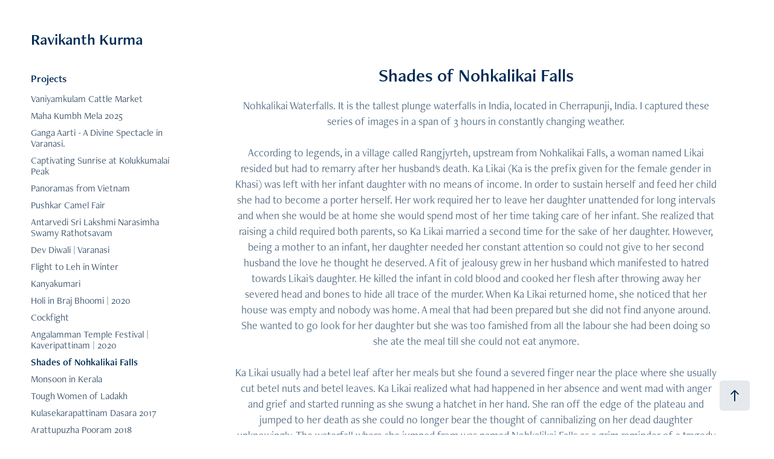

--- FILE ---
content_type: text/html; charset=utf-8
request_url: https://ravikanthkurma.com/shades-of-nohkalikai-falls
body_size: 13926
content:
<!DOCTYPE HTML>
<html lang="en-US">
<head>
  <meta charset="UTF-8" />
  <meta name="viewport" content="width=device-width, initial-scale=1" />
      <meta name="keywords"  content="Nohkalikai,MEGHALAYA,tallest waterfall,waterfall,cherrapunji,North East India,Backpacking,road trip" />
      <meta name="description"  content="Nohkalikai Waterfalls. It is the tallest plunge waterfalls in India, located in Cherrapunji, India. I captured these series of images in a span of 3 hours in constantly changing weather.

According to legends, in a village called Rangjyrteh, upstream from Nohkalikai Falls, a woman named Likai resided but had to remarry after her husband's death. Ka Likai (Ka is the prefix given for the female gender in Khasi) was left with her infant daughter with no means of income. In order to sustain herself and feed her child she had to become a porter herself. Her work required her to leave her daughter unattended for long intervals and when she would be at home she would spend most of her time taking care of her infant. She realized that raising a child required both parents, so Ka Likai married a second time for the sake of her daughter. However, being a mother to an infant, her daughter needed her constant attention so could not give to her second husband the love he thought he deserved. A fit of jealousy grew in her husband which manifested to hatred towards Likai's daughter. He killed the infant in cold blood and cooked her flesh after throwing away her severed head and bones to hide all trace of the murder. When Ka Likai returned home, she noticed that her house was empty and nobody was home. A meal that had been prepared but she did not find anyone around. She wanted to go look for her daughter but she was too famished from all the labour she had been doing so she ate the meal till she could not eat anymore.

Ka Likai usually had a betel leaf after her meals but she found a severed finger near the place where she usually cut betel nuts and betel leaves. Ka Likai realized what had happened in her absence and went mad with anger and grief and started running as she swung a hatchet in her hand. She ran off the edge of the plateau and jumped to her death as she could no longer bear the thought of cannibalizing on her dead daughter unknowingly. The waterfall where she jumped from was named Nohkalikai Falls as a grim reminder of a tragedy that befell an unfortunate woman." />
      <meta name="twitter:card"  content="summary_large_image" />
      <meta name="twitter:site"  content="@AdobePortfolio" />
      <meta  property="og:title" content="Ravikanth Kurma - Shades of Nohkalikai Falls" />
      <meta  property="og:description" content="Nohkalikai Waterfalls. It is the tallest plunge waterfalls in India, located in Cherrapunji, India. I captured these series of images in a span of 3 hours in constantly changing weather.

According to legends, in a village called Rangjyrteh, upstream from Nohkalikai Falls, a woman named Likai resided but had to remarry after her husband's death. Ka Likai (Ka is the prefix given for the female gender in Khasi) was left with her infant daughter with no means of income. In order to sustain herself and feed her child she had to become a porter herself. Her work required her to leave her daughter unattended for long intervals and when she would be at home she would spend most of her time taking care of her infant. She realized that raising a child required both parents, so Ka Likai married a second time for the sake of her daughter. However, being a mother to an infant, her daughter needed her constant attention so could not give to her second husband the love he thought he deserved. A fit of jealousy grew in her husband which manifested to hatred towards Likai's daughter. He killed the infant in cold blood and cooked her flesh after throwing away her severed head and bones to hide all trace of the murder. When Ka Likai returned home, she noticed that her house was empty and nobody was home. A meal that had been prepared but she did not find anyone around. She wanted to go look for her daughter but she was too famished from all the labour she had been doing so she ate the meal till she could not eat anymore.

Ka Likai usually had a betel leaf after her meals but she found a severed finger near the place where she usually cut betel nuts and betel leaves. Ka Likai realized what had happened in her absence and went mad with anger and grief and started running as she swung a hatchet in her hand. She ran off the edge of the plateau and jumped to her death as she could no longer bear the thought of cannibalizing on her dead daughter unknowingly. The waterfall where she jumped from was named Nohkalikai Falls as a grim reminder of a tragedy that befell an unfortunate woman." />
      <meta  property="og:image" content="https://cdn.myportfolio.com/0511b80da9b603f26f068f61352ed098/dabe0119-65ba-44fe-b73b-f1ede52bbbd6_car_16x9.jpg?h=1a108115b80fadb4eca2482ee87fd29d" />
      <link rel="icon" href="[data-uri]"  />
      <link rel="stylesheet" href="/dist/css/main.css" type="text/css" />
      <link rel="stylesheet" href="https://cdn.myportfolio.com/0511b80da9b603f26f068f61352ed098/717829a48b5fad64747b7bf2f577ae731753866612.css?h=4eff215d6a216eeb7312266063bc81ae" type="text/css" />
    <link rel="canonical" href="https://ravikanthkurma.com/shades-of-nohkalikai-falls" />
      <title>Ravikanth Kurma - Shades of Nohkalikai Falls</title>
    <script type="text/javascript" src="//use.typekit.net/ik/[base64].js?cb=35f77bfb8b50944859ea3d3804e7194e7a3173fb" async onload="
    try {
      window.Typekit.load();
    } catch (e) {
      console.warn('Typekit not loaded.');
    }
    "></script>
</head>
  <body class="transition-enabled">  <div class='page-background-video page-background-video-with-panel'>
  </div>
  <div class="js-responsive-nav">
    <div class="responsive-nav has-social">
      <div class="close-responsive-click-area js-close-responsive-nav">
        <div class="close-responsive-button"></div>
      </div>
          <nav data-hover-hint="nav">
              <ul class="group">
                  <li class="gallery-title"><a href="/projects" >Projects</a></li>
            <li class="project-title"><a href="/vaniyamkulam-cattle-market" >Vaniyamkulam Cattle Market</a></li>
            <li class="project-title"><a href="/maha-kumbh-mela-2025-prayagraj" >Maha Kumbh Mela 2025</a></li>
            <li class="project-title"><a href="/ganga-aarti-a-divine-spectacle-in-varanasi" >Ganga Aarti - A Divine Spectacle in Varanasi.</a></li>
            <li class="project-title"><a href="/captivating-sunrise-at-kolukkumalai-peak" >Captivating Sunrise at Kolukkumalai Peak</a></li>
            <li class="project-title"><a href="/panoramas-from-vietnam" >Panoramas from Vietnam</a></li>
            <li class="project-title"><a href="/pushkar-camel-fair" >Pushkar Camel Fair</a></li>
            <li class="project-title"><a href="/antarvedi-sri-lakshmi-narasimha-swamy-rathotsavam" >Antarvedi Sri Lakshmi Narasimha Swamy Rathotsavam</a></li>
            <li class="project-title"><a href="/dev-diwali-varanasi" >Dev Diwali | Varanasi</a></li>
            <li class="project-title"><a href="/flight-to-leh-in-winter" >Flight to Leh in Winter</a></li>
            <li class="project-title"><a href="/kanyakumari" >Kanyakumari</a></li>
            <li class="project-title"><a href="/holi-in-braj-bhoomi-2020" >Holi in Braj Bhoomi | 2020</a></li>
            <li class="project-title"><a href="/cockfight" >Cockfight</a></li>
            <li class="project-title"><a href="/angalamman-temple-festival-kaveripattinam-2020" >Angalamman Temple Festival | Kaveripattinam | 2020</a></li>
            <li class="project-title"><a href="/shades-of-nohkalikai-falls" class="active">Shades of Nohkalikai Falls</a></li>
            <li class="project-title"><a href="/monsoon-in-kerala" >Monsoon in Kerala</a></li>
            <li class="project-title"><a href="/tough-women-of-ladakh" >Tough Women of Ladakh</a></li>
            <li class="project-title"><a href="/kulasekarapattinam-dasara-2017" >Kulasekarapattinam Dasara 2017</a></li>
            <li class="project-title"><a href="/arattupuzha-pooram-2018" >Arattupuzha Pooram 2018</a></li>
            <li class="project-title"><a href="/kodungallur-bharani-2018" >Kodungallur Bharani | 2018</a></li>
            <li class="project-title"><a href="/varanasi-in-winter-color" >Varanasi in Winters | Color</a></li>
            <li class="project-title"><a href="/varanasi-in-winter" >Varanasi in Winters | B&amp;W</a></li>
            <li class="project-title"><a href="/portraits-from-holi-2017" >Portraits from Holi | 2017</a></li>
            <li class="project-title"><a href="/maha-shivaratri-angalamman-temple-kaveripattinam" >Maha Shivaratri | Angalamman Temple | Kaveripattinam</a></li>
            <li class="project-title"><a href="/taj-mahal-a-symbol-of-eternal-love" >Taj Mahal - A Symbol of Eternal Love</a></li>
            <li class="project-title"><a href="/shri-vittal-birdev-annual-yatra-at-pattan-kodoli" >Shri Vittal Birdev Annual Yatra at Pattan Kodoli 2016</a></li>
            <li class="project-title"><a href="/kulasekarapattinam-dasara-2016" >Kulasekarapattinam Dasara 2016</a></li>
            <li class="project-title"><a href="/a-day-with-tigers" >A Day with Tigers</a></li>
            <li class="project-title"><a href="/blue-wall" >Blue</a></li>
            <li class="project-title"><a href="/ladakh-through-windows" >Ladakh Through Windows</a></li>
            <li class="project-title"><a href="/nashik-kumbhmela-2015" >Nashik Kumbhmela 2015</a></li>
            <li class="project-title"><a href="/panoramas-from-ladakh" >Panoramas from Ladakh</a></li>
              </ul>
              <ul class="group">
                  <li class="gallery-title"><a href="/videos" >FILMS</a></li>
            <li class="project-title"><a href="/jagganna-thota-prabhala-theertham-sankranthi" >Jagganna Thota Prabhala Theertham</a></li>
            <li class="project-title"><a href="/chhattisgarh-travelogue" >Chhattisgarh | Journey to the Waterfalls</a></li>
            <li class="project-title"><a href="/leh-in-winter-timelapse" >Leh in Winter | Timelapse</a></li>
              </ul>
      <div class="page-title">
        <a href="/about" >About</a>
      </div>
      <div class="page-title">
        <a href="/contact" >Contact</a>
      </div>
              <div class="social pf-nav-social" data-hover-hint="navSocialIcons">
                <ul>
                        <li>
                          <a href="https://twitter.com/ravikanthk" target="_blank">
                            <svg xmlns="http://www.w3.org/2000/svg" xmlns:xlink="http://www.w3.org/1999/xlink" version="1.1" x="0px" y="0px" viewBox="-8 -3 35 24" xml:space="preserve" class="icon"><path d="M10.4 7.4 16.9 0h-1.5L9.7 6.4 5.2 0H0l6.8 9.7L0 17.4h1.5l5.9-6.8 4.7 6.8h5.2l-6.9-10ZM8.3 9.8l-.7-1-5.5-7.6h2.4l4.4 6.2.7 1 5.7 8h-2.4L8.3 9.8Z"/></svg>
                          </a>
                        </li>
                        <li>
                          <a href="https://www.behance.net/ravikanthkba02" target="_blank">
                            <svg id="Layer_1" data-name="Layer 1" xmlns="http://www.w3.org/2000/svg" viewBox="0 0 30 24" class="icon"><path id="path-1" d="M18.83,14.38a2.78,2.78,0,0,0,.65,1.9,2.31,2.31,0,0,0,1.7.59,2.31,2.31,0,0,0,1.38-.41,1.79,1.79,0,0,0,.71-0.87h2.31a4.48,4.48,0,0,1-1.71,2.53,5,5,0,0,1-2.78.76,5.53,5.53,0,0,1-2-.37,4.34,4.34,0,0,1-1.55-1,4.77,4.77,0,0,1-1-1.63,6.29,6.29,0,0,1,0-4.13,4.83,4.83,0,0,1,1-1.64A4.64,4.64,0,0,1,19.09,9a4.86,4.86,0,0,1,2-.4A4.5,4.5,0,0,1,23.21,9a4.36,4.36,0,0,1,1.5,1.3,5.39,5.39,0,0,1,.84,1.86,7,7,0,0,1,.18,2.18h-6.9Zm3.67-3.24A1.94,1.94,0,0,0,21,10.6a2.26,2.26,0,0,0-1,.22,2,2,0,0,0-.66.54,1.94,1.94,0,0,0-.35.69,3.47,3.47,0,0,0-.12.65h4.29A2.75,2.75,0,0,0,22.5,11.14ZM18.29,6h5.36V7.35H18.29V6ZM13.89,17.7a4.4,4.4,0,0,1-1.51.7,6.44,6.44,0,0,1-1.73.22H4.24V5.12h6.24a7.7,7.7,0,0,1,1.73.17,3.67,3.67,0,0,1,1.33.56,2.6,2.6,0,0,1,.86,1,3.74,3.74,0,0,1,.3,1.58,3,3,0,0,1-.46,1.7,3.33,3.33,0,0,1-1.35,1.12,3.19,3.19,0,0,1,1.82,1.26,3.79,3.79,0,0,1,.59,2.17,3.79,3.79,0,0,1-.39,1.77A3.24,3.24,0,0,1,13.89,17.7ZM11.72,8.19a1.25,1.25,0,0,0-.45-0.47,1.88,1.88,0,0,0-.64-0.24,5.5,5.5,0,0,0-.76-0.05H7.16v3.16h3a2,2,0,0,0,1.28-.38A1.43,1.43,0,0,0,11.89,9,1.73,1.73,0,0,0,11.72,8.19ZM11.84,13a2.39,2.39,0,0,0-1.52-.45H7.16v3.73h3.11a3.61,3.61,0,0,0,.82-0.09A2,2,0,0,0,11.77,16a1.39,1.39,0,0,0,.47-0.54,1.85,1.85,0,0,0,.17-0.88A1.77,1.77,0,0,0,11.84,13Z"/></svg>
                          </a>
                        </li>
                        <li>
                          <a href="https://www.facebook.com/ravikanth.kurma" target="_blank">
                            <svg xmlns="http://www.w3.org/2000/svg" xmlns:xlink="http://www.w3.org/1999/xlink" version="1.1" x="0px" y="0px" viewBox="0 0 30 24" xml:space="preserve" class="icon"><path d="M16.21 20h-3.26v-8h-1.63V9.24h1.63V7.59c0-2.25 0.92-3.59 3.53-3.59h2.17v2.76H17.3 c-1.02 0-1.08 0.39-1.08 1.11l0 1.38h2.46L18.38 12h-2.17V20z"/></svg>
                          </a>
                        </li>
                        <li>
                          <a href="https://www.instagram.com/ravikanth/" target="_blank">
                            <svg version="1.1" id="Layer_1" xmlns="http://www.w3.org/2000/svg" xmlns:xlink="http://www.w3.org/1999/xlink" viewBox="0 0 30 24" style="enable-background:new 0 0 30 24;" xml:space="preserve" class="icon">
                            <g>
                              <path d="M15,5.4c2.1,0,2.4,0,3.2,0c0.8,0,1.2,0.2,1.5,0.3c0.4,0.1,0.6,0.3,0.9,0.6c0.3,0.3,0.5,0.5,0.6,0.9
                                c0.1,0.3,0.2,0.7,0.3,1.5c0,0.8,0,1.1,0,3.2s0,2.4,0,3.2c0,0.8-0.2,1.2-0.3,1.5c-0.1,0.4-0.3,0.6-0.6,0.9c-0.3,0.3-0.5,0.5-0.9,0.6
                                c-0.3,0.1-0.7,0.2-1.5,0.3c-0.8,0-1.1,0-3.2,0s-2.4,0-3.2,0c-0.8,0-1.2-0.2-1.5-0.3c-0.4-0.1-0.6-0.3-0.9-0.6
                                c-0.3-0.3-0.5-0.5-0.6-0.9c-0.1-0.3-0.2-0.7-0.3-1.5c0-0.8,0-1.1,0-3.2s0-2.4,0-3.2c0-0.8,0.2-1.2,0.3-1.5c0.1-0.4,0.3-0.6,0.6-0.9
                                c0.3-0.3,0.5-0.5,0.9-0.6c0.3-0.1,0.7-0.2,1.5-0.3C12.6,5.4,12.9,5.4,15,5.4 M15,4c-2.2,0-2.4,0-3.3,0c-0.9,0-1.4,0.2-1.9,0.4
                                c-0.5,0.2-1,0.5-1.4,0.9C7.9,5.8,7.6,6.2,7.4,6.8C7.2,7.3,7.1,7.9,7,8.7C7,9.6,7,9.8,7,12s0,2.4,0,3.3c0,0.9,0.2,1.4,0.4,1.9
                                c0.2,0.5,0.5,1,0.9,1.4c0.4,0.4,0.9,0.7,1.4,0.9c0.5,0.2,1.1,0.3,1.9,0.4c0.9,0,1.1,0,3.3,0s2.4,0,3.3,0c0.9,0,1.4-0.2,1.9-0.4
                                c0.5-0.2,1-0.5,1.4-0.9c0.4-0.4,0.7-0.9,0.9-1.4c0.2-0.5,0.3-1.1,0.4-1.9c0-0.9,0-1.1,0-3.3s0-2.4,0-3.3c0-0.9-0.2-1.4-0.4-1.9
                                c-0.2-0.5-0.5-1-0.9-1.4c-0.4-0.4-0.9-0.7-1.4-0.9c-0.5-0.2-1.1-0.3-1.9-0.4C17.4,4,17.2,4,15,4L15,4L15,4z"/>
                              <path d="M15,7.9c-2.3,0-4.1,1.8-4.1,4.1s1.8,4.1,4.1,4.1s4.1-1.8,4.1-4.1S17.3,7.9,15,7.9L15,7.9z M15,14.7c-1.5,0-2.7-1.2-2.7-2.7
                                c0-1.5,1.2-2.7,2.7-2.7s2.7,1.2,2.7,2.7C17.7,13.5,16.5,14.7,15,14.7L15,14.7z"/>
                              <path d="M20.2,7.7c0,0.5-0.4,1-1,1s-1-0.4-1-1s0.4-1,1-1S20.2,7.2,20.2,7.7L20.2,7.7z"/>
                            </g>
                            </svg>
                          </a>
                        </li>
                        <li>
                          <a href="https://www.flickr.com/photos/ravi-k/" target="_blank">
                            <svg version="1.1" id="Layer_1" xmlns="http://www.w3.org/2000/svg" xmlns:xlink="http://www.w3.org/1999/xlink" viewBox="0 0 30 24" style="enable-background:new 0 0 30 24;" xml:space="preserve" class="icon"><circle cx="9" cy="12" r="5"/><circle cx="21" cy="12" r="5"/></svg>
                          </a>
                        </li>
                </ul>
              </div>
          </nav>
    </div>
  </div>
  <div class="site-wrap cfix">
    <div class="site-container">
      <div class="site-content e2e-site-content">
        <div class="sidebar-content">
          <header class="site-header">
              <div class="logo-wrap" data-hover-hint="logo">
                    <div class="logo e2e-site-logo-text logo-text  ">
    <a href="/projects" class="preserve-whitespace">Ravikanth Kurma</a>

</div>
              </div>
  <div class="hamburger-click-area js-hamburger">
    <div class="hamburger">
      <i></i>
      <i></i>
      <i></i>
    </div>
  </div>
          </header>
              <nav data-hover-hint="nav">
              <ul class="group">
                  <li class="gallery-title"><a href="/projects" >Projects</a></li>
            <li class="project-title"><a href="/vaniyamkulam-cattle-market" >Vaniyamkulam Cattle Market</a></li>
            <li class="project-title"><a href="/maha-kumbh-mela-2025-prayagraj" >Maha Kumbh Mela 2025</a></li>
            <li class="project-title"><a href="/ganga-aarti-a-divine-spectacle-in-varanasi" >Ganga Aarti - A Divine Spectacle in Varanasi.</a></li>
            <li class="project-title"><a href="/captivating-sunrise-at-kolukkumalai-peak" >Captivating Sunrise at Kolukkumalai Peak</a></li>
            <li class="project-title"><a href="/panoramas-from-vietnam" >Panoramas from Vietnam</a></li>
            <li class="project-title"><a href="/pushkar-camel-fair" >Pushkar Camel Fair</a></li>
            <li class="project-title"><a href="/antarvedi-sri-lakshmi-narasimha-swamy-rathotsavam" >Antarvedi Sri Lakshmi Narasimha Swamy Rathotsavam</a></li>
            <li class="project-title"><a href="/dev-diwali-varanasi" >Dev Diwali | Varanasi</a></li>
            <li class="project-title"><a href="/flight-to-leh-in-winter" >Flight to Leh in Winter</a></li>
            <li class="project-title"><a href="/kanyakumari" >Kanyakumari</a></li>
            <li class="project-title"><a href="/holi-in-braj-bhoomi-2020" >Holi in Braj Bhoomi | 2020</a></li>
            <li class="project-title"><a href="/cockfight" >Cockfight</a></li>
            <li class="project-title"><a href="/angalamman-temple-festival-kaveripattinam-2020" >Angalamman Temple Festival | Kaveripattinam | 2020</a></li>
            <li class="project-title"><a href="/shades-of-nohkalikai-falls" class="active">Shades of Nohkalikai Falls</a></li>
            <li class="project-title"><a href="/monsoon-in-kerala" >Monsoon in Kerala</a></li>
            <li class="project-title"><a href="/tough-women-of-ladakh" >Tough Women of Ladakh</a></li>
            <li class="project-title"><a href="/kulasekarapattinam-dasara-2017" >Kulasekarapattinam Dasara 2017</a></li>
            <li class="project-title"><a href="/arattupuzha-pooram-2018" >Arattupuzha Pooram 2018</a></li>
            <li class="project-title"><a href="/kodungallur-bharani-2018" >Kodungallur Bharani | 2018</a></li>
            <li class="project-title"><a href="/varanasi-in-winter-color" >Varanasi in Winters | Color</a></li>
            <li class="project-title"><a href="/varanasi-in-winter" >Varanasi in Winters | B&amp;W</a></li>
            <li class="project-title"><a href="/portraits-from-holi-2017" >Portraits from Holi | 2017</a></li>
            <li class="project-title"><a href="/maha-shivaratri-angalamman-temple-kaveripattinam" >Maha Shivaratri | Angalamman Temple | Kaveripattinam</a></li>
            <li class="project-title"><a href="/taj-mahal-a-symbol-of-eternal-love" >Taj Mahal - A Symbol of Eternal Love</a></li>
            <li class="project-title"><a href="/shri-vittal-birdev-annual-yatra-at-pattan-kodoli" >Shri Vittal Birdev Annual Yatra at Pattan Kodoli 2016</a></li>
            <li class="project-title"><a href="/kulasekarapattinam-dasara-2016" >Kulasekarapattinam Dasara 2016</a></li>
            <li class="project-title"><a href="/a-day-with-tigers" >A Day with Tigers</a></li>
            <li class="project-title"><a href="/blue-wall" >Blue</a></li>
            <li class="project-title"><a href="/ladakh-through-windows" >Ladakh Through Windows</a></li>
            <li class="project-title"><a href="/nashik-kumbhmela-2015" >Nashik Kumbhmela 2015</a></li>
            <li class="project-title"><a href="/panoramas-from-ladakh" >Panoramas from Ladakh</a></li>
              </ul>
              <ul class="group">
                  <li class="gallery-title"><a href="/videos" >FILMS</a></li>
            <li class="project-title"><a href="/jagganna-thota-prabhala-theertham-sankranthi" >Jagganna Thota Prabhala Theertham</a></li>
            <li class="project-title"><a href="/chhattisgarh-travelogue" >Chhattisgarh | Journey to the Waterfalls</a></li>
            <li class="project-title"><a href="/leh-in-winter-timelapse" >Leh in Winter | Timelapse</a></li>
              </ul>
      <div class="page-title">
        <a href="/about" >About</a>
      </div>
      <div class="page-title">
        <a href="/contact" >Contact</a>
      </div>
                  <div class="social pf-nav-social" data-hover-hint="navSocialIcons">
                    <ul>
                            <li>
                              <a href="https://twitter.com/ravikanthk" target="_blank">
                                <svg xmlns="http://www.w3.org/2000/svg" xmlns:xlink="http://www.w3.org/1999/xlink" version="1.1" x="0px" y="0px" viewBox="-8 -3 35 24" xml:space="preserve" class="icon"><path d="M10.4 7.4 16.9 0h-1.5L9.7 6.4 5.2 0H0l6.8 9.7L0 17.4h1.5l5.9-6.8 4.7 6.8h5.2l-6.9-10ZM8.3 9.8l-.7-1-5.5-7.6h2.4l4.4 6.2.7 1 5.7 8h-2.4L8.3 9.8Z"/></svg>
                              </a>
                            </li>
                            <li>
                              <a href="https://www.behance.net/ravikanthkba02" target="_blank">
                                <svg id="Layer_1" data-name="Layer 1" xmlns="http://www.w3.org/2000/svg" viewBox="0 0 30 24" class="icon"><path id="path-1" d="M18.83,14.38a2.78,2.78,0,0,0,.65,1.9,2.31,2.31,0,0,0,1.7.59,2.31,2.31,0,0,0,1.38-.41,1.79,1.79,0,0,0,.71-0.87h2.31a4.48,4.48,0,0,1-1.71,2.53,5,5,0,0,1-2.78.76,5.53,5.53,0,0,1-2-.37,4.34,4.34,0,0,1-1.55-1,4.77,4.77,0,0,1-1-1.63,6.29,6.29,0,0,1,0-4.13,4.83,4.83,0,0,1,1-1.64A4.64,4.64,0,0,1,19.09,9a4.86,4.86,0,0,1,2-.4A4.5,4.5,0,0,1,23.21,9a4.36,4.36,0,0,1,1.5,1.3,5.39,5.39,0,0,1,.84,1.86,7,7,0,0,1,.18,2.18h-6.9Zm3.67-3.24A1.94,1.94,0,0,0,21,10.6a2.26,2.26,0,0,0-1,.22,2,2,0,0,0-.66.54,1.94,1.94,0,0,0-.35.69,3.47,3.47,0,0,0-.12.65h4.29A2.75,2.75,0,0,0,22.5,11.14ZM18.29,6h5.36V7.35H18.29V6ZM13.89,17.7a4.4,4.4,0,0,1-1.51.7,6.44,6.44,0,0,1-1.73.22H4.24V5.12h6.24a7.7,7.7,0,0,1,1.73.17,3.67,3.67,0,0,1,1.33.56,2.6,2.6,0,0,1,.86,1,3.74,3.74,0,0,1,.3,1.58,3,3,0,0,1-.46,1.7,3.33,3.33,0,0,1-1.35,1.12,3.19,3.19,0,0,1,1.82,1.26,3.79,3.79,0,0,1,.59,2.17,3.79,3.79,0,0,1-.39,1.77A3.24,3.24,0,0,1,13.89,17.7ZM11.72,8.19a1.25,1.25,0,0,0-.45-0.47,1.88,1.88,0,0,0-.64-0.24,5.5,5.5,0,0,0-.76-0.05H7.16v3.16h3a2,2,0,0,0,1.28-.38A1.43,1.43,0,0,0,11.89,9,1.73,1.73,0,0,0,11.72,8.19ZM11.84,13a2.39,2.39,0,0,0-1.52-.45H7.16v3.73h3.11a3.61,3.61,0,0,0,.82-0.09A2,2,0,0,0,11.77,16a1.39,1.39,0,0,0,.47-0.54,1.85,1.85,0,0,0,.17-0.88A1.77,1.77,0,0,0,11.84,13Z"/></svg>
                              </a>
                            </li>
                            <li>
                              <a href="https://www.facebook.com/ravikanth.kurma" target="_blank">
                                <svg xmlns="http://www.w3.org/2000/svg" xmlns:xlink="http://www.w3.org/1999/xlink" version="1.1" x="0px" y="0px" viewBox="0 0 30 24" xml:space="preserve" class="icon"><path d="M16.21 20h-3.26v-8h-1.63V9.24h1.63V7.59c0-2.25 0.92-3.59 3.53-3.59h2.17v2.76H17.3 c-1.02 0-1.08 0.39-1.08 1.11l0 1.38h2.46L18.38 12h-2.17V20z"/></svg>
                              </a>
                            </li>
                            <li>
                              <a href="https://www.instagram.com/ravikanth/" target="_blank">
                                <svg version="1.1" id="Layer_1" xmlns="http://www.w3.org/2000/svg" xmlns:xlink="http://www.w3.org/1999/xlink" viewBox="0 0 30 24" style="enable-background:new 0 0 30 24;" xml:space="preserve" class="icon">
                                <g>
                                  <path d="M15,5.4c2.1,0,2.4,0,3.2,0c0.8,0,1.2,0.2,1.5,0.3c0.4,0.1,0.6,0.3,0.9,0.6c0.3,0.3,0.5,0.5,0.6,0.9
                                    c0.1,0.3,0.2,0.7,0.3,1.5c0,0.8,0,1.1,0,3.2s0,2.4,0,3.2c0,0.8-0.2,1.2-0.3,1.5c-0.1,0.4-0.3,0.6-0.6,0.9c-0.3,0.3-0.5,0.5-0.9,0.6
                                    c-0.3,0.1-0.7,0.2-1.5,0.3c-0.8,0-1.1,0-3.2,0s-2.4,0-3.2,0c-0.8,0-1.2-0.2-1.5-0.3c-0.4-0.1-0.6-0.3-0.9-0.6
                                    c-0.3-0.3-0.5-0.5-0.6-0.9c-0.1-0.3-0.2-0.7-0.3-1.5c0-0.8,0-1.1,0-3.2s0-2.4,0-3.2c0-0.8,0.2-1.2,0.3-1.5c0.1-0.4,0.3-0.6,0.6-0.9
                                    c0.3-0.3,0.5-0.5,0.9-0.6c0.3-0.1,0.7-0.2,1.5-0.3C12.6,5.4,12.9,5.4,15,5.4 M15,4c-2.2,0-2.4,0-3.3,0c-0.9,0-1.4,0.2-1.9,0.4
                                    c-0.5,0.2-1,0.5-1.4,0.9C7.9,5.8,7.6,6.2,7.4,6.8C7.2,7.3,7.1,7.9,7,8.7C7,9.6,7,9.8,7,12s0,2.4,0,3.3c0,0.9,0.2,1.4,0.4,1.9
                                    c0.2,0.5,0.5,1,0.9,1.4c0.4,0.4,0.9,0.7,1.4,0.9c0.5,0.2,1.1,0.3,1.9,0.4c0.9,0,1.1,0,3.3,0s2.4,0,3.3,0c0.9,0,1.4-0.2,1.9-0.4
                                    c0.5-0.2,1-0.5,1.4-0.9c0.4-0.4,0.7-0.9,0.9-1.4c0.2-0.5,0.3-1.1,0.4-1.9c0-0.9,0-1.1,0-3.3s0-2.4,0-3.3c0-0.9-0.2-1.4-0.4-1.9
                                    c-0.2-0.5-0.5-1-0.9-1.4c-0.4-0.4-0.9-0.7-1.4-0.9c-0.5-0.2-1.1-0.3-1.9-0.4C17.4,4,17.2,4,15,4L15,4L15,4z"/>
                                  <path d="M15,7.9c-2.3,0-4.1,1.8-4.1,4.1s1.8,4.1,4.1,4.1s4.1-1.8,4.1-4.1S17.3,7.9,15,7.9L15,7.9z M15,14.7c-1.5,0-2.7-1.2-2.7-2.7
                                    c0-1.5,1.2-2.7,2.7-2.7s2.7,1.2,2.7,2.7C17.7,13.5,16.5,14.7,15,14.7L15,14.7z"/>
                                  <path d="M20.2,7.7c0,0.5-0.4,1-1,1s-1-0.4-1-1s0.4-1,1-1S20.2,7.2,20.2,7.7L20.2,7.7z"/>
                                </g>
                                </svg>
                              </a>
                            </li>
                            <li>
                              <a href="https://www.flickr.com/photos/ravi-k/" target="_blank">
                                <svg version="1.1" id="Layer_1" xmlns="http://www.w3.org/2000/svg" xmlns:xlink="http://www.w3.org/1999/xlink" viewBox="0 0 30 24" style="enable-background:new 0 0 30 24;" xml:space="preserve" class="icon"><circle cx="9" cy="12" r="5"/><circle cx="21" cy="12" r="5"/></svg>
                              </a>
                            </li>
                    </ul>
                  </div>
              </nav>
        </div>
        <main>
  <div class="page-container js-site-wrap" data-context="page.page.container" data-hover-hint="pageContainer">
    <section class="page standard-modules">
        <header class="page-header content" data-context="pages" data-identity="id:p5dabf5cab4c3e383229dadc2f6ec89cfb4fd1e703ad67b1e2c470" data-hover-hint="pageHeader" data-hover-hint-id="p5dabf5cab4c3e383229dadc2f6ec89cfb4fd1e703ad67b1e2c470">
            <h1 class="title preserve-whitespace e2e-site-page-title">Shades of Nohkalikai Falls</h1>
            <p class="description">Nohkalikai Waterfalls. It is the tallest plunge waterfalls in India, located in Cherrapunji, India. I captured these series of images in a span of 3 hours in constantly changing weather.

According to legends, in a village called Rangjyrteh, upstream from Nohkalikai Falls, a woman named Likai resided but had to remarry after her husband's death. Ka Likai (Ka is the prefix given for the female gender in Khasi) was left with her infant daughter with no means of income. In order to sustain herself and feed her child she had to become a porter herself. Her work required her to leave her daughter unattended for long intervals and when she would be at home she would spend most of her time taking care of her infant. She realized that raising a child required both parents, so Ka Likai married a second time for the sake of her daughter. However, being a mother to an infant, her daughter needed her constant attention so could not give to her second husband the love he thought he deserved. A fit of jealousy grew in her husband which manifested to hatred towards Likai's daughter. He killed the infant in cold blood and cooked her flesh after throwing away her severed head and bones to hide all trace of the murder. When Ka Likai returned home, she noticed that her house was empty and nobody was home. A meal that had been prepared but she did not find anyone around. She wanted to go look for her daughter but she was too famished from all the labour she had been doing so she ate the meal till she could not eat anymore.

Ka Likai usually had a betel leaf after her meals but she found a severed finger near the place where she usually cut betel nuts and betel leaves. Ka Likai realized what had happened in her absence and went mad with anger and grief and started running as she swung a hatchet in her hand. She ran off the edge of the plateau and jumped to her death as she could no longer bear the thought of cannibalizing on her dead daughter unknowingly. The waterfall where she jumped from was named Nohkalikai Falls as a grim reminder of a tragedy that befell an unfortunate woman.</p>
        </header>
      <div class="page-content js-page-content" data-context="pages" data-identity="id:p5dabf5cab4c3e383229dadc2f6ec89cfb4fd1e703ad67b1e2c470">
        <div id="project-canvas" class="js-project-modules modules content">
          <div id="project-modules">
              
              <div class="project-module module image project-module-image js-js-project-module" >

  

  
     <div class="js-lightbox" data-src="https://cdn.myportfolio.com/0511b80da9b603f26f068f61352ed098/4adab384-2ebf-4ee6-b2f7-1c1bbc7e35f3.jpg?h=d691e5ea7e016df331958ed5bfd68d6c">
           <img
             class="js-lazy e2e-site-project-module-image"
             src="[data-uri]"
             data-src="https://cdn.myportfolio.com/0511b80da9b603f26f068f61352ed098/4adab384-2ebf-4ee6-b2f7-1c1bbc7e35f3_rw_1920.jpg?h=174a372391572e51ca6ba3e896221291"
             data-srcset="https://cdn.myportfolio.com/0511b80da9b603f26f068f61352ed098/4adab384-2ebf-4ee6-b2f7-1c1bbc7e35f3_rw_600.jpg?h=c84e9c45fb247d7fcb6c8307131698a7 600w,https://cdn.myportfolio.com/0511b80da9b603f26f068f61352ed098/4adab384-2ebf-4ee6-b2f7-1c1bbc7e35f3_rw_1200.jpg?h=bb09ef6522ac6dc0bb3c20096508f549 1200w,https://cdn.myportfolio.com/0511b80da9b603f26f068f61352ed098/4adab384-2ebf-4ee6-b2f7-1c1bbc7e35f3_rw_1920.jpg?h=174a372391572e51ca6ba3e896221291 1400w,"
             data-sizes="(max-width: 1400px) 100vw, 1400px"
             width="1400"
             height="0"
             style="padding-bottom: 51.17%; background: rgba(0, 0, 0, 0.03)"
             
           >
     </div>
  

</div>

              
              
              
              
              
              
              
              
              
              <div class="project-module module image project-module-image js-js-project-module" >

  

  
     <div class="js-lightbox" data-src="https://cdn.myportfolio.com/0511b80da9b603f26f068f61352ed098/760579cc-87a8-4c65-96cd-31c817f7c3b4.jpg?h=f0ec154a173dc7c27ee26c5132b9e108">
           <img
             class="js-lazy e2e-site-project-module-image"
             src="[data-uri]"
             data-src="https://cdn.myportfolio.com/0511b80da9b603f26f068f61352ed098/760579cc-87a8-4c65-96cd-31c817f7c3b4_rw_1920.jpg?h=ba39d0f0832270bc23d64e7d03742a9d"
             data-srcset="https://cdn.myportfolio.com/0511b80da9b603f26f068f61352ed098/760579cc-87a8-4c65-96cd-31c817f7c3b4_rw_600.jpg?h=040782417b018deb3e0172713638ff88 600w,https://cdn.myportfolio.com/0511b80da9b603f26f068f61352ed098/760579cc-87a8-4c65-96cd-31c817f7c3b4_rw_1200.jpg?h=735202fa8545f7c0dbf3c3099b6a9df2 1200w,https://cdn.myportfolio.com/0511b80da9b603f26f068f61352ed098/760579cc-87a8-4c65-96cd-31c817f7c3b4_rw_1920.jpg?h=ba39d0f0832270bc23d64e7d03742a9d 1400w,"
             data-sizes="(max-width: 1400px) 100vw, 1400px"
             width="1400"
             height="0"
             style="padding-bottom: 66.5%; background: rgba(0, 0, 0, 0.03)"
             
           >
     </div>
  

</div>

              
              
              
              
              
              
              
              
              
              <div class="project-module module image project-module-image js-js-project-module" >

  

  
     <div class="js-lightbox" data-src="https://cdn.myportfolio.com/0511b80da9b603f26f068f61352ed098/07eae670-eace-47b3-9dd1-ab11bb73b0d2.jpg?h=05f72dd1f4fa34546d1cbe429abe4103">
           <img
             class="js-lazy e2e-site-project-module-image"
             src="[data-uri]"
             data-src="https://cdn.myportfolio.com/0511b80da9b603f26f068f61352ed098/07eae670-eace-47b3-9dd1-ab11bb73b0d2_rw_1920.jpg?h=76ce32632e0e915116771c2b245facf1"
             data-srcset="https://cdn.myportfolio.com/0511b80da9b603f26f068f61352ed098/07eae670-eace-47b3-9dd1-ab11bb73b0d2_rw_600.jpg?h=ca2907c824d836e0ce8671e573be04df 600w,https://cdn.myportfolio.com/0511b80da9b603f26f068f61352ed098/07eae670-eace-47b3-9dd1-ab11bb73b0d2_rw_1200.jpg?h=63037523d32bface160518d05ce7652d 1200w,https://cdn.myportfolio.com/0511b80da9b603f26f068f61352ed098/07eae670-eace-47b3-9dd1-ab11bb73b0d2_rw_1920.jpg?h=76ce32632e0e915116771c2b245facf1 1400w,"
             data-sizes="(max-width: 1400px) 100vw, 1400px"
             width="1400"
             height="0"
             style="padding-bottom: 66.5%; background: rgba(0, 0, 0, 0.03)"
             
           >
     </div>
  

</div>

              
              
              
              
              
              
              
              
              
              <div class="project-module module image project-module-image js-js-project-module" >

  

  
     <div class="js-lightbox" data-src="https://cdn.myportfolio.com/0511b80da9b603f26f068f61352ed098/20d44358-1cb3-474c-8a6e-683a3c896ad8.jpg?h=fb2ed1f063d713d315abb537fb5f0402">
           <img
             class="js-lazy e2e-site-project-module-image"
             src="[data-uri]"
             data-src="https://cdn.myportfolio.com/0511b80da9b603f26f068f61352ed098/20d44358-1cb3-474c-8a6e-683a3c896ad8_rw_1920.jpg?h=d88bb0abf3cc00f5e6d05f70fdba1e1f"
             data-srcset="https://cdn.myportfolio.com/0511b80da9b603f26f068f61352ed098/20d44358-1cb3-474c-8a6e-683a3c896ad8_rw_600.jpg?h=3b1ecbddc36054f17f2a5b17f5bc5c88 600w,https://cdn.myportfolio.com/0511b80da9b603f26f068f61352ed098/20d44358-1cb3-474c-8a6e-683a3c896ad8_rw_1200.jpg?h=0f454e400cd9c6f46de98da0205bcaf3 1200w,https://cdn.myportfolio.com/0511b80da9b603f26f068f61352ed098/20d44358-1cb3-474c-8a6e-683a3c896ad8_rw_1920.jpg?h=d88bb0abf3cc00f5e6d05f70fdba1e1f 1400w,"
             data-sizes="(max-width: 1400px) 100vw, 1400px"
             width="1400"
             height="0"
             style="padding-bottom: 66.5%; background: rgba(0, 0, 0, 0.03)"
             
           >
     </div>
  

</div>

              
              
              
              
              
              
              
              
              
              <div class="project-module module image project-module-image js-js-project-module" >

  

  
     <div class="js-lightbox" data-src="https://cdn.myportfolio.com/0511b80da9b603f26f068f61352ed098/9f3b3ed6-ff2b-4b86-9079-81a79b3941ab.jpg?h=c06e8dec03c8d9727a4d4f64dfb74708">
           <img
             class="js-lazy e2e-site-project-module-image"
             src="[data-uri]"
             data-src="https://cdn.myportfolio.com/0511b80da9b603f26f068f61352ed098/9f3b3ed6-ff2b-4b86-9079-81a79b3941ab_rw_1920.jpg?h=6e7a20ded547f061d960b77b001f78b5"
             data-srcset="https://cdn.myportfolio.com/0511b80da9b603f26f068f61352ed098/9f3b3ed6-ff2b-4b86-9079-81a79b3941ab_rw_600.jpg?h=925c236bb89512127f0a9ca2d2c0c562 600w,https://cdn.myportfolio.com/0511b80da9b603f26f068f61352ed098/9f3b3ed6-ff2b-4b86-9079-81a79b3941ab_rw_1200.jpg?h=52962650c7cc1f280ca95cca08cfff16 1200w,https://cdn.myportfolio.com/0511b80da9b603f26f068f61352ed098/9f3b3ed6-ff2b-4b86-9079-81a79b3941ab_rw_1920.jpg?h=6e7a20ded547f061d960b77b001f78b5 1400w,"
             data-sizes="(max-width: 1400px) 100vw, 1400px"
             width="1400"
             height="0"
             style="padding-bottom: 66.5%; background: rgba(0, 0, 0, 0.03)"
             
           >
     </div>
  

</div>

              
              
              
              
              
              
              
              
              
              <div class="project-module module image project-module-image js-js-project-module" >

  

  
     <div class="js-lightbox" data-src="https://cdn.myportfolio.com/0511b80da9b603f26f068f61352ed098/ec75866e-75d8-4cc2-aabf-790be127a7e4.jpg?h=a2bc25c2005ee1127481c61dc4972946">
           <img
             class="js-lazy e2e-site-project-module-image"
             src="[data-uri]"
             data-src="https://cdn.myportfolio.com/0511b80da9b603f26f068f61352ed098/ec75866e-75d8-4cc2-aabf-790be127a7e4_rw_1920.jpg?h=5ef25e0ea7f56c5e69eee29fe75c65a8"
             data-srcset="https://cdn.myportfolio.com/0511b80da9b603f26f068f61352ed098/ec75866e-75d8-4cc2-aabf-790be127a7e4_rw_600.jpg?h=5f1efd9a00248f4509f6f75e0515a09f 600w,https://cdn.myportfolio.com/0511b80da9b603f26f068f61352ed098/ec75866e-75d8-4cc2-aabf-790be127a7e4_rw_1200.jpg?h=fb61b0e4a3cfd18bc111a0aef13f958c 1200w,https://cdn.myportfolio.com/0511b80da9b603f26f068f61352ed098/ec75866e-75d8-4cc2-aabf-790be127a7e4_rw_1920.jpg?h=5ef25e0ea7f56c5e69eee29fe75c65a8 1400w,"
             data-sizes="(max-width: 1400px) 100vw, 1400px"
             width="1400"
             height="0"
             style="padding-bottom: 66.5%; background: rgba(0, 0, 0, 0.03)"
             
           >
     </div>
  

</div>

              
              
              
              
              
              
              
              
              
              <div class="project-module module image project-module-image js-js-project-module" >

  

  
     <div class="js-lightbox" data-src="https://cdn.myportfolio.com/0511b80da9b603f26f068f61352ed098/c94bf09d-44ba-40fa-961b-44e8f938ae71.jpg?h=05d28f71996e0e0cd8a8d080822abe05">
           <img
             class="js-lazy e2e-site-project-module-image"
             src="[data-uri]"
             data-src="https://cdn.myportfolio.com/0511b80da9b603f26f068f61352ed098/c94bf09d-44ba-40fa-961b-44e8f938ae71_rw_1920.jpg?h=7caf4952866a9de02aec3d58daf0c05d"
             data-srcset="https://cdn.myportfolio.com/0511b80da9b603f26f068f61352ed098/c94bf09d-44ba-40fa-961b-44e8f938ae71_rw_600.jpg?h=50dd2cf1a38c4d30d7f62800827302a6 600w,https://cdn.myportfolio.com/0511b80da9b603f26f068f61352ed098/c94bf09d-44ba-40fa-961b-44e8f938ae71_rw_1200.jpg?h=41887df2a640d73c45647e26a696ef8b 1200w,https://cdn.myportfolio.com/0511b80da9b603f26f068f61352ed098/c94bf09d-44ba-40fa-961b-44e8f938ae71_rw_1920.jpg?h=7caf4952866a9de02aec3d58daf0c05d 1400w,"
             data-sizes="(max-width: 1400px) 100vw, 1400px"
             width="1400"
             height="0"
             style="padding-bottom: 73.67%; background: rgba(0, 0, 0, 0.03)"
             
           >
     </div>
  

</div>

              
              
              
              
              
              
              
              
              
              <div class="project-module module image project-module-image js-js-project-module" >

  

  
     <div class="js-lightbox" data-src="https://cdn.myportfolio.com/0511b80da9b603f26f068f61352ed098/87519625-530b-492e-8ea3-ba8b14312d25.jpg?h=f5309aa644582f1a4d7bea517978d285">
           <img
             class="js-lazy e2e-site-project-module-image"
             src="[data-uri]"
             data-src="https://cdn.myportfolio.com/0511b80da9b603f26f068f61352ed098/87519625-530b-492e-8ea3-ba8b14312d25_rw_1920.jpg?h=3d42074d2e721d7a25cb32d5332e0c42"
             data-srcset="https://cdn.myportfolio.com/0511b80da9b603f26f068f61352ed098/87519625-530b-492e-8ea3-ba8b14312d25_rw_600.jpg?h=d308677c367c3602bc741af8de0fedb6 600w,https://cdn.myportfolio.com/0511b80da9b603f26f068f61352ed098/87519625-530b-492e-8ea3-ba8b14312d25_rw_1200.jpg?h=50f9bc583600b1596c946843138b9757 1200w,https://cdn.myportfolio.com/0511b80da9b603f26f068f61352ed098/87519625-530b-492e-8ea3-ba8b14312d25_rw_1920.jpg?h=3d42074d2e721d7a25cb32d5332e0c42 1400w,"
             data-sizes="(max-width: 1400px) 100vw, 1400px"
             width="1400"
             height="0"
             style="padding-bottom: 66.5%; background: rgba(0, 0, 0, 0.03)"
             
           >
     </div>
  

</div>

              
              
              
              
              
              
              
              
              
              <div class="project-module module image project-module-image js-js-project-module" >

  

  
     <div class="js-lightbox" data-src="https://cdn.myportfolio.com/0511b80da9b603f26f068f61352ed098/ed04a038-da90-4cae-9fba-76954e98c599.jpg?h=e589aa85217cab79400352af7511bb04">
           <img
             class="js-lazy e2e-site-project-module-image"
             src="[data-uri]"
             data-src="https://cdn.myportfolio.com/0511b80da9b603f26f068f61352ed098/ed04a038-da90-4cae-9fba-76954e98c599_rw_1920.jpg?h=f81c1a6786ece496ed8803aa9fe7f764"
             data-srcset="https://cdn.myportfolio.com/0511b80da9b603f26f068f61352ed098/ed04a038-da90-4cae-9fba-76954e98c599_rw_600.jpg?h=96777d5bec2078dbd904b5ebc9c6315d 600w,https://cdn.myportfolio.com/0511b80da9b603f26f068f61352ed098/ed04a038-da90-4cae-9fba-76954e98c599_rw_1200.jpg?h=7ef11d41aebd3056aec86e2df83a7f84 1200w,https://cdn.myportfolio.com/0511b80da9b603f26f068f61352ed098/ed04a038-da90-4cae-9fba-76954e98c599_rw_1920.jpg?h=f81c1a6786ece496ed8803aa9fe7f764 1400w,"
             data-sizes="(max-width: 1400px) 100vw, 1400px"
             width="1400"
             height="0"
             style="padding-bottom: 50.67%; background: rgba(0, 0, 0, 0.03)"
             
           >
     </div>
  

</div>

              
              
              
              
              
              
              
              
          </div>
        </div>
      </div>
    </section>
          <section class="other-projects" data-context="page.page.other_pages" data-hover-hint="otherPages">
            <div class="title-wrapper">
              <div class="title-container">
                  <h3 class="other-projects-title preserve-whitespace">You may also like</h3>
              </div>
            </div>
            <div class="project-covers">
                  <a class="project-cover js-project-cover-touch hold-space" href="/nashik-kumbhmela-2015" data-context="pages" data-identity="id:p58cd59d19d4fef6af4401366e36b0793f0aceb1e3ccced29235fa" >
                    <div class="cover-content-container">
                      <div class="cover-image-wrap">
                        <div class="cover-image">
                            <div class="cover cover-normal">

            <img
              class="cover__img js-lazy"
              src="https://cdn.myportfolio.com/0511b80da9b603f26f068f61352ed098/cdc460f5fa2208da2d27fba24eb08f9eec4725924d8069921d76c62741571832776b3c4d5ba833b8_carw_16x9x32.jpg?h=c480ca3dea4e90dbed984223b8ee66a8&amp;url=aHR0cHM6Ly9taXItczMtY2RuLWNmLmJlaGFuY2UubmV0L3Byb2plY3RzL29yaWdpbmFsLzEyNTVjMTI5ODkxODUxLjU2MDk3MGJmYTZmYzkuanBn"
              data-src="https://cdn.myportfolio.com/0511b80da9b603f26f068f61352ed098/cdc460f5fa2208da2d27fba24eb08f9eec4725924d8069921d76c62741571832776b3c4d5ba833b8_car_16x9.jpg?h=6a667da9f53f7a5672fd53c5012a3e00&amp;url=aHR0cHM6Ly9taXItczMtY2RuLWNmLmJlaGFuY2UubmV0L3Byb2plY3RzL29yaWdpbmFsLzEyNTVjMTI5ODkxODUxLjU2MDk3MGJmYTZmYzkuanBn"
              data-srcset="https://cdn.myportfolio.com/0511b80da9b603f26f068f61352ed098/cdc460f5fa2208da2d27fba24eb08f9eec4725924d8069921d76c62741571832776b3c4d5ba833b8_carw_16x9x640.jpg?h=06e86c29186f8946b1120a9ad5d3023b&amp;url=aHR0cHM6Ly9taXItczMtY2RuLWNmLmJlaGFuY2UubmV0L3Byb2plY3RzL29yaWdpbmFsLzEyNTVjMTI5ODkxODUxLjU2MDk3MGJmYTZmYzkuanBn 640w, https://cdn.myportfolio.com/0511b80da9b603f26f068f61352ed098/cdc460f5fa2208da2d27fba24eb08f9eec4725924d8069921d76c62741571832776b3c4d5ba833b8_carw_16x9x1280.jpg?h=c69a14c4f50136307c234468ccd1e27e&amp;url=aHR0cHM6Ly9taXItczMtY2RuLWNmLmJlaGFuY2UubmV0L3Byb2plY3RzL29yaWdpbmFsLzEyNTVjMTI5ODkxODUxLjU2MDk3MGJmYTZmYzkuanBn 1280w, https://cdn.myportfolio.com/0511b80da9b603f26f068f61352ed098/cdc460f5fa2208da2d27fba24eb08f9eec4725924d8069921d76c62741571832776b3c4d5ba833b8_carw_16x9x1366.jpg?h=1960ad638485609700cc04fc24778393&amp;url=aHR0cHM6Ly9taXItczMtY2RuLWNmLmJlaGFuY2UubmV0L3Byb2plY3RzL29yaWdpbmFsLzEyNTVjMTI5ODkxODUxLjU2MDk3MGJmYTZmYzkuanBn 1366w, https://cdn.myportfolio.com/0511b80da9b603f26f068f61352ed098/cdc460f5fa2208da2d27fba24eb08f9eec4725924d8069921d76c62741571832776b3c4d5ba833b8_carw_16x9x1920.jpg?h=fa55a48c572f1d2cd71314d80bf26bf0&amp;url=aHR0cHM6Ly9taXItczMtY2RuLWNmLmJlaGFuY2UubmV0L3Byb2plY3RzL29yaWdpbmFsLzEyNTVjMTI5ODkxODUxLjU2MDk3MGJmYTZmYzkuanBn 1920w, https://cdn.myportfolio.com/0511b80da9b603f26f068f61352ed098/cdc460f5fa2208da2d27fba24eb08f9eec4725924d8069921d76c62741571832776b3c4d5ba833b8_carw_16x9x2560.jpg?h=5070d1ef36729234d35563c392103423&amp;url=aHR0cHM6Ly9taXItczMtY2RuLWNmLmJlaGFuY2UubmV0L3Byb2plY3RzL29yaWdpbmFsLzEyNTVjMTI5ODkxODUxLjU2MDk3MGJmYTZmYzkuanBn 2560w, https://cdn.myportfolio.com/0511b80da9b603f26f068f61352ed098/cdc460f5fa2208da2d27fba24eb08f9eec4725924d8069921d76c62741571832776b3c4d5ba833b8_carw_16x9x5120.jpg?h=61fded97030f4edd9d7eedbab0910407&amp;url=aHR0cHM6Ly9taXItczMtY2RuLWNmLmJlaGFuY2UubmV0L3Byb2plY3RzL29yaWdpbmFsLzEyNTVjMTI5ODkxODUxLjU2MDk3MGJmYTZmYzkuanBn 5120w"
              data-sizes="(max-width: 540px) 100vw, (max-width: 768px) 50vw, calc(1800px / 2)"
            >
                                      </div>
                        </div>
                      </div>
                      <div class="details-wrap">
                        <div class="details">
                          <div class="details-inner">
                              <div class="date">2015</div>
                              <div class="title preserve-whitespace">Nashik Kumbhmela 2015</div>
                          </div>
                        </div>
                      </div>
                    </div>
                  </a>
                  <a class="project-cover js-project-cover-touch hold-space" href="/kodungallur-bharani-2018" data-context="pages" data-identity="id:p5ad09bcd47a3aa3fc34058764a8ffe9e1d895bb50c8d9759daf31" >
                    <div class="cover-content-container">
                      <div class="cover-image-wrap">
                        <div class="cover-image">
                            <div class="cover cover-normal">

            <img
              class="cover__img js-lazy"
              src="https://cdn.myportfolio.com/0511b80da9b603f26f068f61352ed098/0f2262dc-c380-4114-a15a-5e7213bcba55_carw_16x9x32.jpg?h=8f2fb35dccaadf3e45384edc8fe4187b"
              data-src="https://cdn.myportfolio.com/0511b80da9b603f26f068f61352ed098/0f2262dc-c380-4114-a15a-5e7213bcba55_car_16x9.jpg?h=2d1f3d7ae4a9b1409ff6438db668a8b0"
              data-srcset="https://cdn.myportfolio.com/0511b80da9b603f26f068f61352ed098/0f2262dc-c380-4114-a15a-5e7213bcba55_carw_16x9x640.jpg?h=9b1a567ea7f131f158548cd7570b03c2 640w, https://cdn.myportfolio.com/0511b80da9b603f26f068f61352ed098/0f2262dc-c380-4114-a15a-5e7213bcba55_carw_16x9x1280.jpg?h=e9f8af589ad742aa789870efb3019c55 1280w, https://cdn.myportfolio.com/0511b80da9b603f26f068f61352ed098/0f2262dc-c380-4114-a15a-5e7213bcba55_carw_16x9x1366.jpg?h=575e02b0447429321142b93490736c55 1366w, https://cdn.myportfolio.com/0511b80da9b603f26f068f61352ed098/0f2262dc-c380-4114-a15a-5e7213bcba55_carw_16x9x1920.jpg?h=a41b9ac73b37cce2f07576f71525102c 1920w, https://cdn.myportfolio.com/0511b80da9b603f26f068f61352ed098/0f2262dc-c380-4114-a15a-5e7213bcba55_carw_16x9x2560.jpg?h=9096c002d663a3bbb21d39315eccbf65 2560w, https://cdn.myportfolio.com/0511b80da9b603f26f068f61352ed098/0f2262dc-c380-4114-a15a-5e7213bcba55_carw_16x9x5120.jpg?h=cf1160a78894432669053ce34f00cbf2 5120w"
              data-sizes="(max-width: 540px) 100vw, (max-width: 768px) 50vw, calc(1800px / 2)"
            >
                                      </div>
                        </div>
                      </div>
                      <div class="details-wrap">
                        <div class="details">
                          <div class="details-inner">
                              <div class="date">2018</div>
                              <div class="title preserve-whitespace">Kodungallur Bharani | 2018</div>
                          </div>
                        </div>
                      </div>
                    </div>
                  </a>
                  <a class="project-cover js-project-cover-touch hold-space" href="/monsoon-in-kerala" data-context="pages" data-identity="id:p5d4fecf28933c612542a468db721fd24dcce1f6629bb7c2b608ea" >
                    <div class="cover-content-container">
                      <div class="cover-image-wrap">
                        <div class="cover-image">
                            <div class="cover cover-normal">

            <img
              class="cover__img js-lazy"
              src="https://cdn.myportfolio.com/0511b80da9b603f26f068f61352ed098/207dfd82-00c4-4c83-b363-b114afcbb129_carw_16x9x32.jpg?h=9848a07d70a4010e3b53089f517ed35c"
              data-src="https://cdn.myportfolio.com/0511b80da9b603f26f068f61352ed098/207dfd82-00c4-4c83-b363-b114afcbb129_car_16x9.jpg?h=7ce94e5e7a6a5939c82cc44712cc1e33"
              data-srcset="https://cdn.myportfolio.com/0511b80da9b603f26f068f61352ed098/207dfd82-00c4-4c83-b363-b114afcbb129_carw_16x9x640.jpg?h=4e23a7b8404fee98ea95d40a4bc9cea8 640w, https://cdn.myportfolio.com/0511b80da9b603f26f068f61352ed098/207dfd82-00c4-4c83-b363-b114afcbb129_carw_16x9x1280.jpg?h=e13998cf45ca4c9e7cf2f2b714de2e5c 1280w, https://cdn.myportfolio.com/0511b80da9b603f26f068f61352ed098/207dfd82-00c4-4c83-b363-b114afcbb129_carw_16x9x1366.jpg?h=7e11fea8efd4dec4742571185c7ff507 1366w, https://cdn.myportfolio.com/0511b80da9b603f26f068f61352ed098/207dfd82-00c4-4c83-b363-b114afcbb129_carw_16x9x1920.jpg?h=f1d4b6f2320271add74d72ca65d9c31b 1920w, https://cdn.myportfolio.com/0511b80da9b603f26f068f61352ed098/207dfd82-00c4-4c83-b363-b114afcbb129_carw_16x9x2560.jpg?h=d2598de0d7598ac94236167bb524d083 2560w, https://cdn.myportfolio.com/0511b80da9b603f26f068f61352ed098/207dfd82-00c4-4c83-b363-b114afcbb129_carw_16x9x5120.jpg?h=8264e1b5f94ae5d6acbf8640ff1c83fc 5120w"
              data-sizes="(max-width: 540px) 100vw, (max-width: 768px) 50vw, calc(1800px / 2)"
            >
                                      </div>
                        </div>
                      </div>
                      <div class="details-wrap">
                        <div class="details">
                          <div class="details-inner">
                              <div class="date">2019</div>
                              <div class="title preserve-whitespace">Monsoon in Kerala</div>
                          </div>
                        </div>
                      </div>
                    </div>
                  </a>
                  <a class="project-cover js-project-cover-touch hold-space" href="/flight-to-leh-in-winter" data-context="pages" data-identity="id:p5ef0b6b7a03669bcf1b023c8d33ef9b6f2ecc81430c62cc96c429" >
                    <div class="cover-content-container">
                      <div class="cover-image-wrap">
                        <div class="cover-image">
                            <div class="cover cover-normal">

            <img
              class="cover__img js-lazy"
              src="https://cdn.myportfolio.com/0511b80da9b603f26f068f61352ed098/fd830c94-1b7d-4a9c-8912-4cdd77f66f92_carw_16x9x32.jpg?h=c9d77bb8abcb1edb8d8e991d182410d1"
              data-src="https://cdn.myportfolio.com/0511b80da9b603f26f068f61352ed098/fd830c94-1b7d-4a9c-8912-4cdd77f66f92_car_16x9.jpg?h=c7752fe5c522c8b2cd01ebabb1b09dab"
              data-srcset="https://cdn.myportfolio.com/0511b80da9b603f26f068f61352ed098/fd830c94-1b7d-4a9c-8912-4cdd77f66f92_carw_16x9x640.jpg?h=52e76669c07ac9657b0f8d4b3cdffd80 640w, https://cdn.myportfolio.com/0511b80da9b603f26f068f61352ed098/fd830c94-1b7d-4a9c-8912-4cdd77f66f92_carw_16x9x1280.jpg?h=388d472489680fc10b2c444a0f252dc5 1280w, https://cdn.myportfolio.com/0511b80da9b603f26f068f61352ed098/fd830c94-1b7d-4a9c-8912-4cdd77f66f92_carw_16x9x1366.jpg?h=9269ad59f233e4c878a755cecc7b9f96 1366w, https://cdn.myportfolio.com/0511b80da9b603f26f068f61352ed098/fd830c94-1b7d-4a9c-8912-4cdd77f66f92_carw_16x9x1920.jpg?h=d6b062ff75f28029db8c97ed4066dd03 1920w, https://cdn.myportfolio.com/0511b80da9b603f26f068f61352ed098/fd830c94-1b7d-4a9c-8912-4cdd77f66f92_carw_16x9x2560.jpg?h=2256bcced255723f193c7a8b3c62fd0a 2560w, https://cdn.myportfolio.com/0511b80da9b603f26f068f61352ed098/fd830c94-1b7d-4a9c-8912-4cdd77f66f92_carw_16x9x5120.jpg?h=dd87a40fa3929ae04f0b11685a08b15b 5120w"
              data-sizes="(max-width: 540px) 100vw, (max-width: 768px) 50vw, calc(1800px / 2)"
            >
                                      </div>
                        </div>
                      </div>
                      <div class="details-wrap">
                        <div class="details">
                          <div class="details-inner">
                              <div class="date">2020</div>
                              <div class="title preserve-whitespace">Flight to Leh in Winter</div>
                          </div>
                        </div>
                      </div>
                    </div>
                  </a>
                  <a class="project-cover js-project-cover-touch hold-space" href="/antarvedi-sri-lakshmi-narasimha-swamy-rathotsavam" data-context="pages" data-identity="id:p603681d4a18f99b3731d03c56f08c9d5a0fa5f672dc38d6d2156f" >
                    <div class="cover-content-container">
                      <div class="cover-image-wrap">
                        <div class="cover-image">
                            <div class="cover cover-normal">

            <img
              class="cover__img js-lazy"
              src="https://cdn.myportfolio.com/0511b80da9b603f26f068f61352ed098/2ca1520e-5eaa-448d-bf88-3430fe25b1cd_carw_16x9x32.jpg?h=826ab687db01cc29d6d7a3e5ae0ac85c"
              data-src="https://cdn.myportfolio.com/0511b80da9b603f26f068f61352ed098/2ca1520e-5eaa-448d-bf88-3430fe25b1cd_car_16x9.jpg?h=d8ac930611f460294b08e4c347695cf7"
              data-srcset="https://cdn.myportfolio.com/0511b80da9b603f26f068f61352ed098/2ca1520e-5eaa-448d-bf88-3430fe25b1cd_carw_16x9x640.jpg?h=8af0a140a92a9c947a9ba1c068fa0deb 640w, https://cdn.myportfolio.com/0511b80da9b603f26f068f61352ed098/2ca1520e-5eaa-448d-bf88-3430fe25b1cd_carw_16x9x1280.jpg?h=bfdf8eba7913f8b6e363d99505299c37 1280w, https://cdn.myportfolio.com/0511b80da9b603f26f068f61352ed098/2ca1520e-5eaa-448d-bf88-3430fe25b1cd_carw_16x9x1366.jpg?h=915f1ca0da1fa6fa082e3c6eb2c85d29 1366w, https://cdn.myportfolio.com/0511b80da9b603f26f068f61352ed098/2ca1520e-5eaa-448d-bf88-3430fe25b1cd_carw_16x9x1920.jpg?h=e02df945dedf8e17460fd612c4fb21c7 1920w, https://cdn.myportfolio.com/0511b80da9b603f26f068f61352ed098/2ca1520e-5eaa-448d-bf88-3430fe25b1cd_carw_16x9x2560.jpg?h=f66d69d741e1c5f329e94cc228432bad 2560w, https://cdn.myportfolio.com/0511b80da9b603f26f068f61352ed098/2ca1520e-5eaa-448d-bf88-3430fe25b1cd_carw_16x9x5120.jpg?h=fc1d0c015964ab2e2b64cf3bcaeb2073 5120w"
              data-sizes="(max-width: 540px) 100vw, (max-width: 768px) 50vw, calc(1800px / 2)"
            >
                                      </div>
                        </div>
                      </div>
                      <div class="details-wrap">
                        <div class="details">
                          <div class="details-inner">
                              <div class="date">2021</div>
                              <div class="title preserve-whitespace">Antarvedi Sri Lakshmi Narasimha Swamy Rathotsavam</div>
                          </div>
                        </div>
                      </div>
                    </div>
                  </a>
                  <a class="project-cover js-project-cover-touch hold-space" href="/arattupuzha-pooram-2018" data-context="pages" data-identity="id:p5ad09bce30680c853b3b118769129d0a82286555e731d15c0a07b" >
                    <div class="cover-content-container">
                      <div class="cover-image-wrap">
                        <div class="cover-image">
                            <div class="cover cover-normal">

            <img
              class="cover__img js-lazy"
              src="https://cdn.myportfolio.com/0511b80da9b603f26f068f61352ed098/64e13a50-aca8-452f-82fc-483ca70e52a3_carw_16x9x32.jpg?h=7a0a0fe60ce54a81819e81d506bd6c11"
              data-src="https://cdn.myportfolio.com/0511b80da9b603f26f068f61352ed098/64e13a50-aca8-452f-82fc-483ca70e52a3_car_16x9.jpg?h=064dc4aed4ba4cc8140040073c2cbbc9"
              data-srcset="https://cdn.myportfolio.com/0511b80da9b603f26f068f61352ed098/64e13a50-aca8-452f-82fc-483ca70e52a3_carw_16x9x640.jpg?h=c7423d1cd941e4f17a283fec9d8e52e8 640w, https://cdn.myportfolio.com/0511b80da9b603f26f068f61352ed098/64e13a50-aca8-452f-82fc-483ca70e52a3_carw_16x9x1280.jpg?h=4055d8f8c441721f43d967e1730fcd59 1280w, https://cdn.myportfolio.com/0511b80da9b603f26f068f61352ed098/64e13a50-aca8-452f-82fc-483ca70e52a3_carw_16x9x1366.jpg?h=37e632bedb70694eb9b862ebe451ad46 1366w, https://cdn.myportfolio.com/0511b80da9b603f26f068f61352ed098/64e13a50-aca8-452f-82fc-483ca70e52a3_carw_16x9x1920.jpg?h=a7193d87320fced2d47c717cc521be09 1920w, https://cdn.myportfolio.com/0511b80da9b603f26f068f61352ed098/64e13a50-aca8-452f-82fc-483ca70e52a3_carw_16x9x2560.jpg?h=f092580bb1270095ceffbaf0dd5eb5ff 2560w, https://cdn.myportfolio.com/0511b80da9b603f26f068f61352ed098/64e13a50-aca8-452f-82fc-483ca70e52a3_carw_16x9x5120.jpg?h=ef03d683093cfc9bc48f628bd139131b 5120w"
              data-sizes="(max-width: 540px) 100vw, (max-width: 768px) 50vw, calc(1800px / 2)"
            >
                                      </div>
                        </div>
                      </div>
                      <div class="details-wrap">
                        <div class="details">
                          <div class="details-inner">
                              <div class="date">2018</div>
                              <div class="title preserve-whitespace">Arattupuzha Pooram 2018</div>
                          </div>
                        </div>
                      </div>
                    </div>
                  </a>
                  <a class="project-cover js-project-cover-touch hold-space" href="/dev-diwali-varanasi" data-context="pages" data-identity="id:p5f817480d7c2d97f1ff79c09260b08849c848ee23a4a72a8ba54b" >
                    <div class="cover-content-container">
                      <div class="cover-image-wrap">
                        <div class="cover-image">
                            <div class="cover cover-normal">

            <img
              class="cover__img js-lazy"
              src="https://cdn.myportfolio.com/0511b80da9b603f26f068f61352ed098/a65b9c9d-3950-419c-8695-8e22daa43d7b_carw_16x9x32.jpg?h=9a5bd304952e38f886e5e47d0c4f3eb0"
              data-src="https://cdn.myportfolio.com/0511b80da9b603f26f068f61352ed098/a65b9c9d-3950-419c-8695-8e22daa43d7b_car_16x9.jpg?h=75d752fbb9d535e2ced5eeaa0f03e59f"
              data-srcset="https://cdn.myportfolio.com/0511b80da9b603f26f068f61352ed098/a65b9c9d-3950-419c-8695-8e22daa43d7b_carw_16x9x640.jpg?h=9757188da3fb2883145755dbeaf02b2f 640w, https://cdn.myportfolio.com/0511b80da9b603f26f068f61352ed098/a65b9c9d-3950-419c-8695-8e22daa43d7b_carw_16x9x1280.jpg?h=c895b1e4fe66cd119bc771a84b25145b 1280w, https://cdn.myportfolio.com/0511b80da9b603f26f068f61352ed098/a65b9c9d-3950-419c-8695-8e22daa43d7b_carw_16x9x1366.jpg?h=6677c9981b9be2f7b53ce56c55f8c146 1366w, https://cdn.myportfolio.com/0511b80da9b603f26f068f61352ed098/a65b9c9d-3950-419c-8695-8e22daa43d7b_carw_16x9x1920.jpg?h=c6ed5a207275377f649e7741e8a883d6 1920w, https://cdn.myportfolio.com/0511b80da9b603f26f068f61352ed098/a65b9c9d-3950-419c-8695-8e22daa43d7b_carw_16x9x2560.jpg?h=fa0092231854079be0afb6844817dc48 2560w, https://cdn.myportfolio.com/0511b80da9b603f26f068f61352ed098/a65b9c9d-3950-419c-8695-8e22daa43d7b_carw_16x9x5120.jpg?h=6afc093b8b29609c67eec5e8f4f8c563 5120w"
              data-sizes="(max-width: 540px) 100vw, (max-width: 768px) 50vw, calc(1800px / 2)"
            >
                                      </div>
                        </div>
                      </div>
                      <div class="details-wrap">
                        <div class="details">
                          <div class="details-inner">
                              <div class="date">2020</div>
                              <div class="title preserve-whitespace">Dev Diwali | Varanasi</div>
                          </div>
                        </div>
                      </div>
                    </div>
                  </a>
                  <a class="project-cover js-project-cover-touch hold-space" href="/maha-shivaratri-angalamman-temple-kaveripattinam" data-context="pages" data-identity="id:p58cd59d23552f6aafe8f3746d2d54081b05c58adf0a6adc5de6f8" >
                    <div class="cover-content-container">
                      <div class="cover-image-wrap">
                        <div class="cover-image">
                            <div class="cover cover-normal">

            <img
              class="cover__img js-lazy"
              src="https://cdn.myportfolio.com/0511b80da9b603f26f068f61352ed098/99aa3848e8f759373a637cf573a315c1b71f3d390f531aa8026c8d6ae27deb37805a7ec417fb2f94_carw_16x9x32.jpg?h=d92dc65bea39b0ecf67053abf53b1655&amp;url=aHR0cHM6Ly9taXItczMtY2RuLWNmLmJlaGFuY2UubmV0L3Byb2plY3RzL29yaWdpbmFsL2VjY2M1OTQ5NTUxOTI1LlkzSnZjQ3cyT0Rnc05UTTRMREl4TUN3Mk1RLmpwZw=="
              data-src="https://cdn.myportfolio.com/0511b80da9b603f26f068f61352ed098/99aa3848e8f759373a637cf573a315c1b71f3d390f531aa8026c8d6ae27deb37805a7ec417fb2f94_car_16x9.jpg?h=dd61109efaade29145f079e30c6c2acc&amp;url=aHR0cHM6Ly9taXItczMtY2RuLWNmLmJlaGFuY2UubmV0L3Byb2plY3RzL29yaWdpbmFsL2VjY2M1OTQ5NTUxOTI1LlkzSnZjQ3cyT0Rnc05UTTRMREl4TUN3Mk1RLmpwZw=="
              data-srcset="https://cdn.myportfolio.com/0511b80da9b603f26f068f61352ed098/99aa3848e8f759373a637cf573a315c1b71f3d390f531aa8026c8d6ae27deb37805a7ec417fb2f94_carw_16x9x640.jpg?h=57938fcb75b5d96419e7479d9e713890&amp;url=aHR0cHM6Ly9taXItczMtY2RuLWNmLmJlaGFuY2UubmV0L3Byb2plY3RzL29yaWdpbmFsL2VjY2M1OTQ5NTUxOTI1LlkzSnZjQ3cyT0Rnc05UTTRMREl4TUN3Mk1RLmpwZw== 640w, https://cdn.myportfolio.com/0511b80da9b603f26f068f61352ed098/99aa3848e8f759373a637cf573a315c1b71f3d390f531aa8026c8d6ae27deb37805a7ec417fb2f94_carw_16x9x1280.jpg?h=556fe815e1757b48e1ae7e5dc558a484&amp;url=aHR0cHM6Ly9taXItczMtY2RuLWNmLmJlaGFuY2UubmV0L3Byb2plY3RzL29yaWdpbmFsL2VjY2M1OTQ5NTUxOTI1LlkzSnZjQ3cyT0Rnc05UTTRMREl4TUN3Mk1RLmpwZw== 1280w, https://cdn.myportfolio.com/0511b80da9b603f26f068f61352ed098/99aa3848e8f759373a637cf573a315c1b71f3d390f531aa8026c8d6ae27deb37805a7ec417fb2f94_carw_16x9x1366.jpg?h=b22613709d93f23ba5b107abdc8839b4&amp;url=aHR0cHM6Ly9taXItczMtY2RuLWNmLmJlaGFuY2UubmV0L3Byb2plY3RzL29yaWdpbmFsL2VjY2M1OTQ5NTUxOTI1LlkzSnZjQ3cyT0Rnc05UTTRMREl4TUN3Mk1RLmpwZw== 1366w, https://cdn.myportfolio.com/0511b80da9b603f26f068f61352ed098/99aa3848e8f759373a637cf573a315c1b71f3d390f531aa8026c8d6ae27deb37805a7ec417fb2f94_carw_16x9x1920.jpg?h=983c03476a6662b8a330534f3bb4fdee&amp;url=aHR0cHM6Ly9taXItczMtY2RuLWNmLmJlaGFuY2UubmV0L3Byb2plY3RzL29yaWdpbmFsL2VjY2M1OTQ5NTUxOTI1LlkzSnZjQ3cyT0Rnc05UTTRMREl4TUN3Mk1RLmpwZw== 1920w, https://cdn.myportfolio.com/0511b80da9b603f26f068f61352ed098/99aa3848e8f759373a637cf573a315c1b71f3d390f531aa8026c8d6ae27deb37805a7ec417fb2f94_carw_16x9x2560.jpg?h=7dd8bd447c28937b26ee4104e9f9cfeb&amp;url=aHR0cHM6Ly9taXItczMtY2RuLWNmLmJlaGFuY2UubmV0L3Byb2plY3RzL29yaWdpbmFsL2VjY2M1OTQ5NTUxOTI1LlkzSnZjQ3cyT0Rnc05UTTRMREl4TUN3Mk1RLmpwZw== 2560w, https://cdn.myportfolio.com/0511b80da9b603f26f068f61352ed098/99aa3848e8f759373a637cf573a315c1b71f3d390f531aa8026c8d6ae27deb37805a7ec417fb2f94_carw_16x9x5120.jpg?h=1967bb8edecacb6da2e204617a96d6ab&amp;url=aHR0cHM6Ly9taXItczMtY2RuLWNmLmJlaGFuY2UubmV0L3Byb2plY3RzL29yaWdpbmFsL2VjY2M1OTQ5NTUxOTI1LlkzSnZjQ3cyT0Rnc05UTTRMREl4TUN3Mk1RLmpwZw== 5120w"
              data-sizes="(max-width: 540px) 100vw, (max-width: 768px) 50vw, calc(1800px / 2)"
            >
                                      </div>
                        </div>
                      </div>
                      <div class="details-wrap">
                        <div class="details">
                          <div class="details-inner">
                              <div class="date">2017</div>
                              <div class="title preserve-whitespace">Maha Shivaratri | Angalamman Temple | Kaveripattinam</div>
                          </div>
                        </div>
                      </div>
                    </div>
                  </a>
                  <a class="project-cover js-project-cover-touch hold-space" href="/kanyakumari" data-context="pages" data-identity="id:p5ef0b6b57e9ab34c4609074bfbcb0ee0e1c00f3c49752ce837c7f" >
                    <div class="cover-content-container">
                      <div class="cover-image-wrap">
                        <div class="cover-image">
                            <div class="cover cover-normal">

            <img
              class="cover__img js-lazy"
              src="https://cdn.myportfolio.com/0511b80da9b603f26f068f61352ed098/4f7e7f43-e524-4a5a-80e1-ce2d22496022_carw_16x9x32.jpg?h=eba11ccd9b3995cdf422967a7b7241aa"
              data-src="https://cdn.myportfolio.com/0511b80da9b603f26f068f61352ed098/4f7e7f43-e524-4a5a-80e1-ce2d22496022_car_16x9.jpg?h=bfd911b26676414a3a4580ab3582842f"
              data-srcset="https://cdn.myportfolio.com/0511b80da9b603f26f068f61352ed098/4f7e7f43-e524-4a5a-80e1-ce2d22496022_carw_16x9x640.jpg?h=1466b802fc455ccac40e6b7a2e44cfbd 640w, https://cdn.myportfolio.com/0511b80da9b603f26f068f61352ed098/4f7e7f43-e524-4a5a-80e1-ce2d22496022_carw_16x9x1280.jpg?h=462c88c17f07e44bf14aa5b45b783f51 1280w, https://cdn.myportfolio.com/0511b80da9b603f26f068f61352ed098/4f7e7f43-e524-4a5a-80e1-ce2d22496022_carw_16x9x1366.jpg?h=b1b76b817edc2fedf74004848823f27e 1366w, https://cdn.myportfolio.com/0511b80da9b603f26f068f61352ed098/4f7e7f43-e524-4a5a-80e1-ce2d22496022_carw_16x9x1920.jpg?h=9371b016451b80cd1bc9083fd7a3c209 1920w, https://cdn.myportfolio.com/0511b80da9b603f26f068f61352ed098/4f7e7f43-e524-4a5a-80e1-ce2d22496022_carw_16x9x2560.jpg?h=02f4d43bd39ea3a7a0f76c0002709888 2560w, https://cdn.myportfolio.com/0511b80da9b603f26f068f61352ed098/4f7e7f43-e524-4a5a-80e1-ce2d22496022_carw_16x9x5120.jpg?h=222d8fecdfc75df61627fd5eb7c58f5f 5120w"
              data-sizes="(max-width: 540px) 100vw, (max-width: 768px) 50vw, calc(1800px / 2)"
            >
                                      </div>
                        </div>
                      </div>
                      <div class="details-wrap">
                        <div class="details">
                          <div class="details-inner">
                              <div class="date">2020</div>
                              <div class="title preserve-whitespace">Kanyakumari</div>
                          </div>
                        </div>
                      </div>
                    </div>
                  </a>
                  <a class="project-cover js-project-cover-touch hold-space" href="/shri-vittal-birdev-annual-yatra-at-pattan-kodoli" data-context="pages" data-identity="id:p58cd59d212635fe049754535f7e76a365c1c6f2d5ddf88620787f" >
                    <div class="cover-content-container">
                      <div class="cover-image-wrap">
                        <div class="cover-image">
                            <div class="cover cover-normal">

            <img
              class="cover__img js-lazy"
              src="https://cdn.myportfolio.com/0511b80da9b603f26f068f61352ed098/989ad7da0dc1ba41aba2a743ebb258477254428415dd0fc2823290306bbe9d95057a570ab60f035e_carw_16x9x32.jpeg?h=58699c7c45e4a3aad86c9572782346ef&amp;url=aHR0cHM6Ly9taXItczMtY2RuLWNmLmJlaGFuY2UubmV0L3Byb2plY3RzL29yaWdpbmFsLzhlZTJkNzQ0MjM4ODE3LlkzSnZjQ3czTmpnc05qQXhMRE13TERBLmpwZWc="
              data-src="https://cdn.myportfolio.com/0511b80da9b603f26f068f61352ed098/989ad7da0dc1ba41aba2a743ebb258477254428415dd0fc2823290306bbe9d95057a570ab60f035e_car_16x9.jpeg?h=4b8b04f9608905be2e8522bfbced6bd5&amp;url=aHR0cHM6Ly9taXItczMtY2RuLWNmLmJlaGFuY2UubmV0L3Byb2plY3RzL29yaWdpbmFsLzhlZTJkNzQ0MjM4ODE3LlkzSnZjQ3czTmpnc05qQXhMRE13TERBLmpwZWc="
              data-srcset="https://cdn.myportfolio.com/0511b80da9b603f26f068f61352ed098/989ad7da0dc1ba41aba2a743ebb258477254428415dd0fc2823290306bbe9d95057a570ab60f035e_carw_16x9x640.jpeg?h=9a3d0d6cbbbbb4bb4f8e733eafe4041d&amp;url=aHR0cHM6Ly9taXItczMtY2RuLWNmLmJlaGFuY2UubmV0L3Byb2plY3RzL29yaWdpbmFsLzhlZTJkNzQ0MjM4ODE3LlkzSnZjQ3czTmpnc05qQXhMRE13TERBLmpwZWc= 640w, https://cdn.myportfolio.com/0511b80da9b603f26f068f61352ed098/989ad7da0dc1ba41aba2a743ebb258477254428415dd0fc2823290306bbe9d95057a570ab60f035e_carw_16x9x1280.jpeg?h=d51796bb75fc6617720a3c704b70f0c6&amp;url=aHR0cHM6Ly9taXItczMtY2RuLWNmLmJlaGFuY2UubmV0L3Byb2plY3RzL29yaWdpbmFsLzhlZTJkNzQ0MjM4ODE3LlkzSnZjQ3czTmpnc05qQXhMRE13TERBLmpwZWc= 1280w, https://cdn.myportfolio.com/0511b80da9b603f26f068f61352ed098/989ad7da0dc1ba41aba2a743ebb258477254428415dd0fc2823290306bbe9d95057a570ab60f035e_carw_16x9x1366.jpeg?h=bdccfe1ae9c318276f74b9204bff6386&amp;url=aHR0cHM6Ly9taXItczMtY2RuLWNmLmJlaGFuY2UubmV0L3Byb2plY3RzL29yaWdpbmFsLzhlZTJkNzQ0MjM4ODE3LlkzSnZjQ3czTmpnc05qQXhMRE13TERBLmpwZWc= 1366w, https://cdn.myportfolio.com/0511b80da9b603f26f068f61352ed098/989ad7da0dc1ba41aba2a743ebb258477254428415dd0fc2823290306bbe9d95057a570ab60f035e_carw_16x9x1920.jpeg?h=24997f5370d35bf87eb53fe171af1168&amp;url=aHR0cHM6Ly9taXItczMtY2RuLWNmLmJlaGFuY2UubmV0L3Byb2plY3RzL29yaWdpbmFsLzhlZTJkNzQ0MjM4ODE3LlkzSnZjQ3czTmpnc05qQXhMRE13TERBLmpwZWc= 1920w, https://cdn.myportfolio.com/0511b80da9b603f26f068f61352ed098/989ad7da0dc1ba41aba2a743ebb258477254428415dd0fc2823290306bbe9d95057a570ab60f035e_carw_16x9x2560.jpeg?h=274b889b141673e5ae02fc9bb997b906&amp;url=aHR0cHM6Ly9taXItczMtY2RuLWNmLmJlaGFuY2UubmV0L3Byb2plY3RzL29yaWdpbmFsLzhlZTJkNzQ0MjM4ODE3LlkzSnZjQ3czTmpnc05qQXhMRE13TERBLmpwZWc= 2560w, https://cdn.myportfolio.com/0511b80da9b603f26f068f61352ed098/989ad7da0dc1ba41aba2a743ebb258477254428415dd0fc2823290306bbe9d95057a570ab60f035e_carw_16x9x5120.jpeg?h=fa29e3fcd7ad62866a1a6f21ee87702b&amp;url=aHR0cHM6Ly9taXItczMtY2RuLWNmLmJlaGFuY2UubmV0L3Byb2plY3RzL29yaWdpbmFsLzhlZTJkNzQ0MjM4ODE3LlkzSnZjQ3czTmpnc05qQXhMRE13TERBLmpwZWc= 5120w"
              data-sizes="(max-width: 540px) 100vw, (max-width: 768px) 50vw, calc(1800px / 2)"
            >
                                      </div>
                        </div>
                      </div>
                      <div class="details-wrap">
                        <div class="details">
                          <div class="details-inner">
                              <div class="date">2016</div>
                              <div class="title preserve-whitespace">Shri Vittal Birdev Annual Yatra at Pattan Kodoli 2016</div>
                          </div>
                        </div>
                      </div>
                    </div>
                  </a>
            </div>
          </section>
        <section class="back-to-top" data-hover-hint="backToTop">
          <a href="#"><span class="arrow">&uarr;</span><span class="preserve-whitespace">Back to Top</span></a>
        </section>
        <a class="back-to-top-fixed js-back-to-top back-to-top-fixed-with-panel" data-hover-hint="backToTop" data-hover-hint-placement="top-start" href="#">
          <svg version="1.1" id="Layer_1" xmlns="http://www.w3.org/2000/svg" xmlns:xlink="http://www.w3.org/1999/xlink" x="0px" y="0px"
           viewBox="0 0 26 26" style="enable-background:new 0 0 26 26;" xml:space="preserve" class="icon icon-back-to-top">
          <g>
            <path d="M13.8,1.3L21.6,9c0.1,0.1,0.1,0.3,0.2,0.4c0.1,0.1,0.1,0.3,0.1,0.4s0,0.3-0.1,0.4c-0.1,0.1-0.1,0.3-0.3,0.4
              c-0.1,0.1-0.2,0.2-0.4,0.3c-0.2,0.1-0.3,0.1-0.4,0.1c-0.1,0-0.3,0-0.4-0.1c-0.2-0.1-0.3-0.2-0.4-0.3L14.2,5l0,19.1
              c0,0.2-0.1,0.3-0.1,0.5c0,0.1-0.1,0.3-0.3,0.4c-0.1,0.1-0.2,0.2-0.4,0.3c-0.1,0.1-0.3,0.1-0.5,0.1c-0.1,0-0.3,0-0.4-0.1
              c-0.1-0.1-0.3-0.1-0.4-0.3c-0.1-0.1-0.2-0.2-0.3-0.4c-0.1-0.1-0.1-0.3-0.1-0.5l0-19.1l-5.7,5.7C6,10.8,5.8,10.9,5.7,11
              c-0.1,0.1-0.3,0.1-0.4,0.1c-0.2,0-0.3,0-0.4-0.1c-0.1-0.1-0.3-0.2-0.4-0.3c-0.1-0.1-0.1-0.2-0.2-0.4C4.1,10.2,4,10.1,4.1,9.9
              c0-0.1,0-0.3,0.1-0.4c0-0.1,0.1-0.3,0.3-0.4l7.7-7.8c0.1,0,0.2-0.1,0.2-0.1c0,0,0.1-0.1,0.2-0.1c0.1,0,0.2,0,0.2-0.1
              c0.1,0,0.1,0,0.2,0c0,0,0.1,0,0.2,0c0.1,0,0.2,0,0.2,0.1c0.1,0,0.1,0.1,0.2,0.1C13.7,1.2,13.8,1.2,13.8,1.3z"/>
          </g>
          </svg>
        </a>
  </div>
              <footer class="site-footer" data-hover-hint="footer">
                  <div class="social pf-footer-social" data-context="theme.footer" data-hover-hint="footerSocialIcons">
                    <ul>
                            <li>
                              <a href="https://twitter.com/ravikanthk" target="_blank">
                                <svg xmlns="http://www.w3.org/2000/svg" xmlns:xlink="http://www.w3.org/1999/xlink" version="1.1" x="0px" y="0px" viewBox="-8 -3 35 24" xml:space="preserve" class="icon"><path d="M10.4 7.4 16.9 0h-1.5L9.7 6.4 5.2 0H0l6.8 9.7L0 17.4h1.5l5.9-6.8 4.7 6.8h5.2l-6.9-10ZM8.3 9.8l-.7-1-5.5-7.6h2.4l4.4 6.2.7 1 5.7 8h-2.4L8.3 9.8Z"/></svg>
                              </a>
                            </li>
                            <li>
                              <a href="https://www.behance.net/ravikanthkba02" target="_blank">
                                <svg id="Layer_1" data-name="Layer 1" xmlns="http://www.w3.org/2000/svg" viewBox="0 0 30 24" class="icon"><path id="path-1" d="M18.83,14.38a2.78,2.78,0,0,0,.65,1.9,2.31,2.31,0,0,0,1.7.59,2.31,2.31,0,0,0,1.38-.41,1.79,1.79,0,0,0,.71-0.87h2.31a4.48,4.48,0,0,1-1.71,2.53,5,5,0,0,1-2.78.76,5.53,5.53,0,0,1-2-.37,4.34,4.34,0,0,1-1.55-1,4.77,4.77,0,0,1-1-1.63,6.29,6.29,0,0,1,0-4.13,4.83,4.83,0,0,1,1-1.64A4.64,4.64,0,0,1,19.09,9a4.86,4.86,0,0,1,2-.4A4.5,4.5,0,0,1,23.21,9a4.36,4.36,0,0,1,1.5,1.3,5.39,5.39,0,0,1,.84,1.86,7,7,0,0,1,.18,2.18h-6.9Zm3.67-3.24A1.94,1.94,0,0,0,21,10.6a2.26,2.26,0,0,0-1,.22,2,2,0,0,0-.66.54,1.94,1.94,0,0,0-.35.69,3.47,3.47,0,0,0-.12.65h4.29A2.75,2.75,0,0,0,22.5,11.14ZM18.29,6h5.36V7.35H18.29V6ZM13.89,17.7a4.4,4.4,0,0,1-1.51.7,6.44,6.44,0,0,1-1.73.22H4.24V5.12h6.24a7.7,7.7,0,0,1,1.73.17,3.67,3.67,0,0,1,1.33.56,2.6,2.6,0,0,1,.86,1,3.74,3.74,0,0,1,.3,1.58,3,3,0,0,1-.46,1.7,3.33,3.33,0,0,1-1.35,1.12,3.19,3.19,0,0,1,1.82,1.26,3.79,3.79,0,0,1,.59,2.17,3.79,3.79,0,0,1-.39,1.77A3.24,3.24,0,0,1,13.89,17.7ZM11.72,8.19a1.25,1.25,0,0,0-.45-0.47,1.88,1.88,0,0,0-.64-0.24,5.5,5.5,0,0,0-.76-0.05H7.16v3.16h3a2,2,0,0,0,1.28-.38A1.43,1.43,0,0,0,11.89,9,1.73,1.73,0,0,0,11.72,8.19ZM11.84,13a2.39,2.39,0,0,0-1.52-.45H7.16v3.73h3.11a3.61,3.61,0,0,0,.82-0.09A2,2,0,0,0,11.77,16a1.39,1.39,0,0,0,.47-0.54,1.85,1.85,0,0,0,.17-0.88A1.77,1.77,0,0,0,11.84,13Z"/></svg>
                              </a>
                            </li>
                            <li>
                              <a href="https://www.facebook.com/ravikanth.kurma" target="_blank">
                                <svg xmlns="http://www.w3.org/2000/svg" xmlns:xlink="http://www.w3.org/1999/xlink" version="1.1" x="0px" y="0px" viewBox="0 0 30 24" xml:space="preserve" class="icon"><path d="M16.21 20h-3.26v-8h-1.63V9.24h1.63V7.59c0-2.25 0.92-3.59 3.53-3.59h2.17v2.76H17.3 c-1.02 0-1.08 0.39-1.08 1.11l0 1.38h2.46L18.38 12h-2.17V20z"/></svg>
                              </a>
                            </li>
                            <li>
                              <a href="https://www.instagram.com/ravikanth/" target="_blank">
                                <svg version="1.1" id="Layer_1" xmlns="http://www.w3.org/2000/svg" xmlns:xlink="http://www.w3.org/1999/xlink" viewBox="0 0 30 24" style="enable-background:new 0 0 30 24;" xml:space="preserve" class="icon">
                                <g>
                                  <path d="M15,5.4c2.1,0,2.4,0,3.2,0c0.8,0,1.2,0.2,1.5,0.3c0.4,0.1,0.6,0.3,0.9,0.6c0.3,0.3,0.5,0.5,0.6,0.9
                                    c0.1,0.3,0.2,0.7,0.3,1.5c0,0.8,0,1.1,0,3.2s0,2.4,0,3.2c0,0.8-0.2,1.2-0.3,1.5c-0.1,0.4-0.3,0.6-0.6,0.9c-0.3,0.3-0.5,0.5-0.9,0.6
                                    c-0.3,0.1-0.7,0.2-1.5,0.3c-0.8,0-1.1,0-3.2,0s-2.4,0-3.2,0c-0.8,0-1.2-0.2-1.5-0.3c-0.4-0.1-0.6-0.3-0.9-0.6
                                    c-0.3-0.3-0.5-0.5-0.6-0.9c-0.1-0.3-0.2-0.7-0.3-1.5c0-0.8,0-1.1,0-3.2s0-2.4,0-3.2c0-0.8,0.2-1.2,0.3-1.5c0.1-0.4,0.3-0.6,0.6-0.9
                                    c0.3-0.3,0.5-0.5,0.9-0.6c0.3-0.1,0.7-0.2,1.5-0.3C12.6,5.4,12.9,5.4,15,5.4 M15,4c-2.2,0-2.4,0-3.3,0c-0.9,0-1.4,0.2-1.9,0.4
                                    c-0.5,0.2-1,0.5-1.4,0.9C7.9,5.8,7.6,6.2,7.4,6.8C7.2,7.3,7.1,7.9,7,8.7C7,9.6,7,9.8,7,12s0,2.4,0,3.3c0,0.9,0.2,1.4,0.4,1.9
                                    c0.2,0.5,0.5,1,0.9,1.4c0.4,0.4,0.9,0.7,1.4,0.9c0.5,0.2,1.1,0.3,1.9,0.4c0.9,0,1.1,0,3.3,0s2.4,0,3.3,0c0.9,0,1.4-0.2,1.9-0.4
                                    c0.5-0.2,1-0.5,1.4-0.9c0.4-0.4,0.7-0.9,0.9-1.4c0.2-0.5,0.3-1.1,0.4-1.9c0-0.9,0-1.1,0-3.3s0-2.4,0-3.3c0-0.9-0.2-1.4-0.4-1.9
                                    c-0.2-0.5-0.5-1-0.9-1.4c-0.4-0.4-0.9-0.7-1.4-0.9c-0.5-0.2-1.1-0.3-1.9-0.4C17.4,4,17.2,4,15,4L15,4L15,4z"/>
                                  <path d="M15,7.9c-2.3,0-4.1,1.8-4.1,4.1s1.8,4.1,4.1,4.1s4.1-1.8,4.1-4.1S17.3,7.9,15,7.9L15,7.9z M15,14.7c-1.5,0-2.7-1.2-2.7-2.7
                                    c0-1.5,1.2-2.7,2.7-2.7s2.7,1.2,2.7,2.7C17.7,13.5,16.5,14.7,15,14.7L15,14.7z"/>
                                  <path d="M20.2,7.7c0,0.5-0.4,1-1,1s-1-0.4-1-1s0.4-1,1-1S20.2,7.2,20.2,7.7L20.2,7.7z"/>
                                </g>
                                </svg>
                              </a>
                            </li>
                            <li>
                              <a href="https://www.flickr.com/photos/ravi-k/" target="_blank">
                                <svg version="1.1" id="Layer_1" xmlns="http://www.w3.org/2000/svg" xmlns:xlink="http://www.w3.org/1999/xlink" viewBox="0 0 30 24" style="enable-background:new 0 0 30 24;" xml:space="preserve" class="icon"><circle cx="9" cy="12" r="5"/><circle cx="21" cy="12" r="5"/></svg>
                              </a>
                            </li>
                    </ul>
                  </div>
                <div class="footer-text">
                  Powered by <a href="http://portfolio.adobe.com" target="_blank">Adobe Portfolio</a>
                </div>
              </footer>
        </main>
      </div>
    </div>
  </div>
</body>
<script type="text/javascript">
  // fix for Safari's back/forward cache
  window.onpageshow = function(e) {
    if (e.persisted) { window.location.reload(); }
  };
</script>
  <script type="text/javascript">var __config__ = {"page_id":"p5dabf5cab4c3e383229dadc2f6ec89cfb4fd1e703ad67b1e2c470","theme":{"name":"jackie\/rose"},"pageTransition":true,"linkTransition":true,"disableDownload":true,"localizedValidationMessages":{"required":"This field is required","Email":"This field must be a valid email address"},"lightbox":{"enabled":true,"color":{"opacity":0.94,"hex":"#000000"}},"cookie_banner":{"enabled":false}};</script>
  <script type="text/javascript" src="/site/translations?cb=35f77bfb8b50944859ea3d3804e7194e7a3173fb"></script>
  <script type="text/javascript" src="/dist/js/main.js?cb=35f77bfb8b50944859ea3d3804e7194e7a3173fb"></script>
</html>
